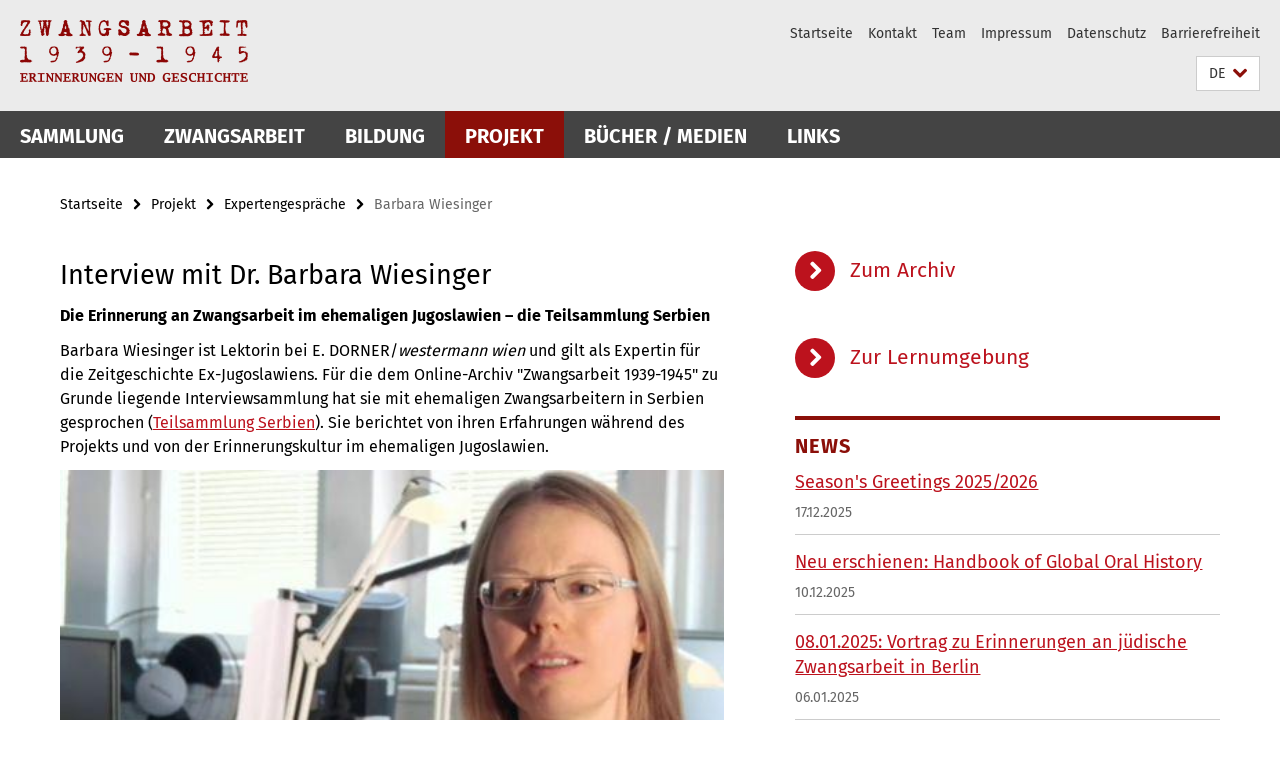

--- FILE ---
content_type: text/html; charset=utf-8
request_url: https://www.zwangsarbeit-archiv.de/projekt/experteninterviews/wiesinger
body_size: 5824
content:
<!DOCTYPE html><!-- rendered 2026-01-25 05:08:36 (UTC) --><html class="ltr" lang="de"><head><title>Barbara Wiesinger • Zwangsarbeit 1939-1945. Erinnerungen und Geschichte</title><!-- BEGIN Fragment default/26011920/views/head_meta/42872850/1476285589?063859:1823 -->
<meta charset="utf-8" /><meta content="IE=edge" http-equiv="X-UA-Compatible" /><meta content="width=device-width, initial-scale=1.0" name="viewport" /><meta content="authenticity_token" name="csrf-param" />
<meta content="tH8h02f6rM/owbe1l/PPeiKN8NmGLu8EHTGH6YkPAHc=" name="csrf-token" /><meta content="Barbara Wiesinger" property="og:title" /><meta content="website" property="og:type" /><meta content="https://www.zwangsarbeit-archiv.de/projekt/experteninterviews/wiesinger/index.html" property="og:url" /><!-- BEGIN Fragment default/26011920/views/open_graph_image/42855618/1737449625?110641:20011 -->
<!-- END Fragment default/26011920/views/open_graph_image/42855618/1737449625?110641:20011 -->
<meta content="index,follow" name="robots" /><meta content="2010-01-13" name="dc.date" /><meta content="Barbara Wiesinger" name="dc.name" /><meta content="DE-BE" name="geo.region" /><meta content="Berlin" name="geo.placename" /><meta content="52.448131;13.286102" name="geo.position" /><link href="https://www.zwangsarbeit-archiv.de/projekt/experteninterviews/wiesinger/index.html" rel="canonical" /><!-- BEGIN Fragment default/26011920/views/favicon/42855618/1737449625?172755:72019 -->
<link href="/favicon.ico" rel="shortcut icon" /><!-- END Fragment default/26011920/views/favicon/42855618/1737449625?172755:72019 -->
<!-- BEGIN Fragment default/26011920/head/rss/false/42855618/1737449625?120446:22003 -->
<!-- END Fragment default/26011920/head/rss/false/42855618/1737449625?120446:22003 -->
<!-- END Fragment default/26011920/views/head_meta/42872850/1476285589?063859:1823 -->
<!-- BEGIN Fragment default/26011920/head/assets/42855618/1737449625/?212458:86400 -->
<link href="/assets/default2/zwangsarbeit-archiv_application-part-1-29771e46a0.css" media="all" rel="stylesheet" type="text/css" /><link href="/assets/default2/zwangsarbeit-archiv_application-part-2-ef2389ed5b.css" media="all" rel="stylesheet" type="text/css" /><script src="/assets/default2/application-781670a880dd5cd1754f30fcf22929cb.js" type="text/javascript"></script><!--[if lt IE 9]><script src="/assets/default2/html5shiv-d11feba7bd03bd542f45c2943ca21fed.js" type="text/javascript"></script><script src="/assets/default2/respond.min-31225ade11a162d40577719d9a33d3ee.js" type="text/javascript"></script><![endif]--><meta content="Rails Connector for Infopark CMS Fiona by Infopark AG (www.infopark.de); Version 6.8.2.36.82613853" name="generator" /><!-- END Fragment default/26011920/head/assets/42855618/1737449625/?212458:86400 -->
</head><body class="site-zwangsarbeit-archiv layout-size-L"><div class="debug page" data-current-path="/projekt/experteninterviews/wiesinger/"><a class="sr-only" href="#content">Springe direkt zu Inhalt </a><div class="horizontal-bg-container-header nocontent"><div class="container container-header"><header><!-- BEGIN Fragment default/26011920/header-part-1/42855618/1737449625/?072718:46800 -->
<a accesskey="O" id="seitenanfang"></a><div class="nada-identity-wrapper has-logo"><a class="nada-identity-logo-link" href="/index.html" title="Zur Startseite von: Zwangsarbeit 1939-1945. Erinnerungen und Geschichte"><img alt="ZWAR-Logo" class="nada-identity-logo" src="/_design/zwar-logo-red_de.png?width=500" /></a><a accesskey="H" class="nada-identity-text-link" href="/index.html" title="Zur Startseite von: Zwangsarbeit 1939-1945. Erinnerungen und Geschichte"><span class="nada-identity-text">Zwangsarbeit 1939-1945. Erinnerungen und Geschichte</span></a></div><h1 class="hide">Zwangsarbeit 1939-1945. Erinnerungen und Geschichte</h1><hr class="hide" /><h2 class="sr-only">Service-Navigation</h2><ul class="top-nav no-print"><li><a href="/index.html" rel="index" title="Zur Startseite von: Zwangsarbeit 1939-1945. Erinnerungen und Geschichte">Startseite</a></li><li><a href="/kontakt/index.html" title="Kontakt zum Projekt &quot;Zwangsarbeit 1939-1945&quot;">Kontakt</a></li><li><a href="/team/index.html" title="">Team</a></li><li><a href="/impressum/index.html" title="Impressum">Impressum</a></li><li><a href="/Datenschutz/index.html" title="Hinweise zum Datenschutz">Datenschutz</a></li><li><a href="/Barrierefreiheit/index.html" title="Erklärung zur Barrierefreiheit">Barrierefreiheit</a></li></ul><!-- END Fragment default/26011920/header-part-1/42855618/1737449625/?072718:46800 -->
<a class="services-menu-icon no-print"><div class="icon-close icon-cds icon-cds-wrong" style="display: none;"></div><div class="icon-menu"><div class="dot"></div><div class="dot"></div><div class="dot"></div></div></a><div class="services no-print"><!-- BEGIN Fragment default/26011920/header/languages/42855618/1737449625/?064238:4027 -->
<div class="services-language dropdown"><div aria-haspopup="listbox" aria-label="Sprache auswählen" class="services-dropdown-button btn btn-default" id="lang" role="button"><span aria-label="Deutsch">DE</span><div class="services-dropdown-button-icon"><div class="fa fa-chevron-down services-dropdown-button-icon-open"></div><div class="fa fa-chevron-up services-dropdown-button-icon-close"></div></div></div><ul class="dropdown-menu dropdown-menu-right" role="listbox" tabindex="-1"><li role="option"><a class="fub-language-version" data-locale="cs" href="#" hreflang="cs" lang="cs" title="Česká verze">CS: Česky</a></li><li aria-disabled="true" aria-selected="true" class="disabled" role="option"><a href="#" lang="de" title="Diese Seite ist die Deutschsprachige Version">DE: Deutsch</a></li><li role="option"><a class="fub-language-version" data-locale="en" href="#" hreflang="en" lang="en" title="English version">EN: English</a></li><li role="option"><a class="fub-language-version" data-locale="pl" href="#" hreflang="pl" lang="pl" title="Polskojęzyczna wersja">PL: Polski</a></li><li role="option"><a class="fub-language-version" data-locale="ru" href="#" hreflang="ru" lang="ru" title="Русская версия страницы">RU: Pусский</a></li></ul></div><!-- END Fragment default/26011920/header/languages/42855618/1737449625/?064238:4027 -->
<!-- BEGIN Fragment default/26011920/header-part-2/42855618/1737449625/?212459:86400 -->
<!-- END Fragment default/26011920/header-part-2/42855618/1737449625/?212459:86400 -->
</div></header></div></div><!-- BEGIN Fragment default/26011920/header-default-image/42855618/1737449625/?102439:68400 -->
<!-- END Fragment default/26011920/header-default-image/42855618/1737449625/?102439:68400 -->
<!-- BEGIN Fragment default/26011920/navbar-wrapper-ajax/0/42855618/1737449625/?062217:3600 -->
<div class="navbar-wrapper cms-box-ajax-content" data-ajax-url="/index.html?comp=navbar&amp;irq=1&amp;pm=0"><nav class="main-nav-container no-print" style=""><div class="container main-nav-container-inner"><div class="main-nav-scroll-buttons" style="display:none"><div id="main-nav-btn-scroll-left" role="button"><div class="fa fa-angle-left"></div></div><div id="main-nav-btn-scroll-right" role="button"><div class="fa fa-angle-right"></div></div></div><div class="main-nav-toggle"><span class="main-nav-toggle-text">Menü</span><span class="main-nav-toggle-icon"><span class="line"></span><span class="line"></span><span class="line"></span></span></div><ul class="main-nav level-1" id="fub-main-nav"><li class="main-nav-item level-1 has-children" data-index="0" data-menu-item-path="#" data-menu-shortened="0"><a class="main-nav-item-link level-1" href="#" title="loading...">Sammlung</a><div class="icon-has-children"><div class="fa fa-angle-right"></div><div class="fa fa-angle-down"></div><div class="fa fa-angle-up"></div></div><div class="container main-nav-parent level-2" style="display:none"><p style="margin: 20px;">loading... </p></div></li><li class="main-nav-item level-1 has-children" data-index="1" data-menu-item-path="#" data-menu-shortened="0"><a class="main-nav-item-link level-1" href="#" title="loading...">Zwangsarbeit</a><div class="icon-has-children"><div class="fa fa-angle-right"></div><div class="fa fa-angle-down"></div><div class="fa fa-angle-up"></div></div><div class="container main-nav-parent level-2" style="display:none"><p style="margin: 20px;">loading... </p></div></li><li class="main-nav-item level-1 has-children" data-index="2" data-menu-item-path="#" data-menu-shortened="0"><a class="main-nav-item-link level-1" href="#" title="loading...">Bildung</a><div class="icon-has-children"><div class="fa fa-angle-right"></div><div class="fa fa-angle-down"></div><div class="fa fa-angle-up"></div></div><div class="container main-nav-parent level-2" style="display:none"><p style="margin: 20px;">loading... </p></div></li><li class="main-nav-item level-1 has-children" data-index="3" data-menu-item-path="#" data-menu-shortened="0"><a class="main-nav-item-link level-1" href="#" title="loading...">Projekt</a><div class="icon-has-children"><div class="fa fa-angle-right"></div><div class="fa fa-angle-down"></div><div class="fa fa-angle-up"></div></div><div class="container main-nav-parent level-2" style="display:none"><p style="margin: 20px;">loading... </p></div></li><li class="main-nav-item level-1 has-children" data-index="4" data-menu-item-path="#" data-menu-shortened="0"><a class="main-nav-item-link level-1" href="#" title="loading...">Bücher / Medien</a><div class="icon-has-children"><div class="fa fa-angle-right"></div><div class="fa fa-angle-down"></div><div class="fa fa-angle-up"></div></div><div class="container main-nav-parent level-2" style="display:none"><p style="margin: 20px;">loading... </p></div></li><li class="main-nav-item level-1 has-children" data-index="5" data-menu-item-path="#" data-menu-shortened="0"><a class="main-nav-item-link level-1" href="#" title="loading...">Links</a><div class="icon-has-children"><div class="fa fa-angle-right"></div><div class="fa fa-angle-down"></div><div class="fa fa-angle-up"></div></div><div class="container main-nav-parent level-2" style="display:none"><p style="margin: 20px;">loading... </p></div></li></ul></div><div class="main-nav-flyout-global"><div class="container"></div><button id="main-nav-btn-flyout-close" type="button"><div id="main-nav-btn-flyout-close-container"><i class="fa fa-angle-up"></i></div></button></div></nav></div><script type="text/javascript">$(document).ready(function () { Luise.Navigation.init(); });</script><!-- END Fragment default/26011920/navbar-wrapper-ajax/0/42855618/1737449625/?062217:3600 -->
<div class="content-wrapper main horizontal-bg-container-main"><div class="container breadcrumbs-container nocontent"><div class="row"><div class="col-xs-12"><div class="box breadcrumbs no-print"><p class="hide">Pfadnavigation</p><ul class="fu-breadcrumb"><li><a href="/index.html">Startseite</a><i class="fa fa-chevron-right"></i></li><li><a href="/projekt/index.html">Projekt</a><i class="fa fa-chevron-right"></i></li><li><a href="/projekt/experteninterviews/index.html">Expertengespräche</a><i class="fa fa-chevron-right"></i></li><li class="active">Barbara Wiesinger</li></ul></div></div></div></div><div class="container"><div class="row"><main class="col-m-7 print-full-width"><!--skiplink anchor: content--><div class="fub-content fub-fu_medien_v2_ordner"><a id="content"></a><!-- BEGIN Fragment default/26011920/fu_medien_v2_ordner/7/42872850/1476285589/?063836:1800 -->
<div class="box box-media-item"><h1>Interview mit Dr. Barbara Wiesinger</h1><div class="editor-content "><p><strong>Die Erinnerung an Zwangsarbeit im ehemaligen Jugoslawien – die Teilsammlung Serbien</strong></p>
<p>Barbara Wiesinger ist Lektorin bei E. DORNER/<em>westermann wien</em> und gilt als Expertin für die Zeitgeschichte Ex-Jugoslawiens. Für die dem Online-Archiv "Zwangsarbeit 1939-1945" zu Grunde liegende Interviewsammlung hat sie mit ehemaligen Zwangsarbeitern in Serbien gesprochen (<a target="_blank" href="http://www.zwangsarbeit-archiv.de/sammlung/teilsammlungen/serbien-universitaet-salzburg/index.html" title="Serbien – Universität Salzburg">Teilsammlung Serbien</a>). Sie berichtet von ihren Erfahrungen während des Projekts und von der Erinnerungskultur im ehemaligen Jugoslawien.</p></div><link href="https://medien.cedis.fu-berlin.de/services/fu-player/r03/css/fu-video-player.min.css" rel="stylesheet" type="text/css" /><script src="https://medien.cedis.fu-berlin.de/services/fu-player/r03/js/fu-video-player.min.js" type="text/javascript"></script><div class="box-media-item-videojs" style="background: #fff; max-width: 100%; "><div class="cms-box-ajax-content" data-ajax-url="/projekt/experteninterviews/wiesinger/index.html?irq=1" style="background: #f1f1f1;"><div class="spinner media-item" style="display: none; width: 16px; padding: 20px;"><img alt="spinner" src="/assets/default2/spinner-39a0a2170912fd2acf310826322141db.gif" /></div><noscript><em class="mark-4">Zur Anzeige dieser Inhalte wird JavaScript benötigt.</em></noscript></div></div><div class="editor-content "><h3>Zur Person:</h3>
<p><span>Barbara N. Wiesinger, geboren 1976, studierte Geschichte und Deutsche Philologie an der Universität Salzburg. 2005 erhielt sie den Herbert Steiner-Preis für ihre Dissertation über den bewaffneten Widerstand von Frauen in Jugoslawien während des Zweiten Weltkriegs. Sie forschte als Mitarbeiterin am Internationalen Dokumentationsprojekt zur Sklaven- und Zwangsarbeit sowie zur Erinnerungskultur des sozialistischen Jugoslawiens und erarbeitete Beiträge zum <em>Mauthausen Survivors Research Project</em>. Zahlreiche Forschungsaufenthalte in Serbien, Bosnien-Herzegowina und Kroatien; Lehrtätigkeit an den Universitäten Belgrad, Birmingham (UK) und Salzburg. Zahlreiche Vorträge und Publikationen vor allem zur Zeitgeschichte (Ex-)Jugoslawiens. Derzeit ist sie Lektorin bei E. DORNER/<em>westermann wien</em>.</span></p>
<p><span lang="DE-AT">Für die dem Online-Archiv "Zwangsarbeit 1939-1945" zu Grunde liegende Interviewsammlung hat sie mit ehemaligen Zwangsarbeitern in Serbien gesprochen (<a href="/sammlung/teilsammlungen/serbien-universitaet-salzburg/index.html">Teilsammlung Serbien</a>).</span></p>
<h3>Zum Interview:</h3>
<p>Ort: Berlin <br />Datum: 04.10.2012<br />Interviewer: Gerda Klingenböck<br />Kamera und Schnitt: Branka Pavlovic<br />Bearbeitung: Gerda Klingenböck</p>
<h3>Literaturauswahl:</h3>
<ul>
<li>Verfolgung als Widerstand. Zum Verhältnis von (post-)sozialistischer Erinnerungskultur und individuellem Narrativ in Interviews mit ehemaligen Zwangsarbeiterinnen und Zwangsarbeitern aus Serbien, in: Apostolopoulos, Nicolas/ Pagenstecher, Cord (Hrsg.): Erinnern an Zwangsarbeit. Zeitzeugen-Interviews in der digitalen Welt. Berlin: Metropol 2013, S. 161−168.</li>
<li><span lang="DE-AT">Gedenken zwischen Authentizität und Instrumentalisierung: Das Wehrmachtsmassaker von Kragujevac, 1941−1991, in: Lucile Dreidemy et al. (Hrsg.), Update! Perspektiven der Zeitgeschichte. Innsbruck: Studien-Verlag, 2012, S. 555−563.</span></li>
<li><span lang="DE-AT">Der Krieg der Partisaninnen: Frauen im bewaffneten Widerstand, Jugoslawien 1941−1945, in: Silke Satjukow u. a. (Hrsg.), Soldatinnen. Gewalt und Geschlecht im Krieg vom Mittelalter bis heute.</span> <span>Paderborn: Schöningh, 2011, S.</span> <span lang="EN-GB">233−256.</span></li>
<li><span lang="EN-GB">„If you lose your freedom, you lose everything.“ Experiences and memories of Serbian forced labourers, in: Alexander von Plato et al. (Hrsg.), Hitler’s Slaves. Life Stories of Forced Labourers in Nazi-Occupied Europe. New York etc.: Berghahn, </span><span>2010, S. 166−176.</span></li>
<li><span>Geschichte und Geschehen für berufsbildende höhere Schulen. (Mitautorin) Wien, ÖBV, 2009.</span></li>
<li>
<p><span>Partisaninnen. Widerstand in Jugoslawien 1941−1945. Wien/Köln/ Weimar: Böhlau, 2008.</span></p>
</li>
<li><span>Zwischen Ohnmacht und Handlungsmächtigkeit: Lebensgeschichtliche Narrative von ZwangsarbeiterInnen aus dem ehemaligen Jugoslawien, in: BIOS 21, 2 (2008), S. 223−240.</span></li>
</ul></div></div><!-- END Fragment default/26011920/fu_medien_v2_ordner/7/42872850/1476285589/?063836:1800 -->
<noscript><div class="warning_box"><em class="mark-4">Für eine optimale Darstellung dieser Seite aktivieren Sie bitte JavaScript.</em></div></noscript></div></main><!-- BEGIN Fragment default/26011920/sidebar_subtree/42855618/1737449625/?062904:1801 -->
<aside class="col-m-5 sidebar-right no-print nocontent"><div class="row"><div class="col-l-11 col-l-offset-1"><div class="content-element"><div class="box box-text-banner"><a class="box-text-banner-link" href="https://archiv.zwangsarbeit-archiv.de/de/" target="_self" title="https://archiv.zwangsarbeit-archiv.de/de/"><span class="box-text-banner-icon"><div class="fa fa-chevron-right"></div></span><span class="box-text-banner-text">Zum Archiv</span></a></div></div></div></div><div class="row"><div class="col-l-11 col-l-offset-1"><div class="content-element"><div class="box box-text-banner"><a class="box-text-banner-link" href="https://lernen-mit-interviews.de/" target="_self" title="https://lernen-mit-interviews.de/"><span class="box-text-banner-icon"><div class="fa fa-chevron-right"></div></span><span class="box-text-banner-text">Zur Lernumgebung</span></a></div></div></div></div><div class="row"><div class="col-l-11 col-l-offset-1"><div class="content-element"><!-- BEGIN Fragment default/26011920/news-box-outer/42867389/1656005338/?062900:3600 -->
<div class="box box-news-list-v1 box-border box-news-cms-5"><h3 class="box-news-list-v1-headline">News</h3><div class="news cms-box-ajax-content" data-ajax-url="/news/index.html?irq=1&amp;page=1"><div class="spinner news" style="display: none; width: 16px; padding: 20px;"><img alt="spinner" src="/assets/default2/spinner-39a0a2170912fd2acf310826322141db.gif" /></div><noscript><em class="mark-4">Zur Anzeige dieser Inhalte wird JavaScript benötigt.</em><p><a href="/news/index.html" title="News">Übersicht</a></p></noscript></div></div><!-- END Fragment default/26011920/news-box-outer/42867389/1656005338/?062900:3600 -->
</div></div></div></aside><!-- END Fragment default/26011920/sidebar_subtree/42855618/1737449625/?062904:1801 -->
</div></div></div><!-- BEGIN Fragment default/26011920/footer/banners/42855618/1737449625/?062812:3600 -->
<!-- END Fragment default/26011920/footer/banners/42855618/1737449625/?062812:3600 -->
<div class="horizontal-bg-container-footer no-print nocontent"><footer><div class="container container-footer-non-cd"><div class="row"><!-- BEGIN Fragment default/26011920/footer/col-2/42855618/1737449625/?062217:3600 -->
<div class="col-m-6 col-l-3"><div class="box"><h3 class="footer-section-headline">Service-Navigation</h3><ul class="footer-section-list fa-ul"><li><a href="/index.html" rel="index" title="Zur Startseite von: Zwangsarbeit 1939-1945. Erinnerungen und Geschichte"><i class="fa fa-li fa-chevron-right"></i>Startseite</a></li><li><a href="/kontakt/index.html" title="Kontakt zum Projekt &quot;Zwangsarbeit 1939-1945&quot;"><i class="fa fa-li fa-chevron-right"></i>Kontakt</a></li><li><a href="/team/index.html" title=""><i class="fa fa-li fa-chevron-right"></i>Team</a></li><li><a href="/impressum/index.html" title="Impressum"><i class="fa fa-li fa-chevron-right"></i>Impressum</a></li><li><a href="/Datenschutz/index.html" title="Hinweise zum Datenschutz"><i class="fa fa-li fa-chevron-right"></i>Datenschutz</a></li><li><a href="/Barrierefreiheit/index.html" title="Erklärung zur Barrierefreiheit"><i class="fa fa-li fa-chevron-right"></i>Barrierefreiheit</a></li></ul></div></div><!-- END Fragment default/26011920/footer/col-2/42855618/1737449625/?062217:3600 -->
<!-- BEGIN Fragment default/26011920/footer/col-3/42855618/1737449625/?062217:3600 -->
<div class="col-m-6 col-l-3"><div class="box"><h3 class="footer-section-headline">Soziale Medien</h3><ul class="footer-section-list footer-section-list-social fa-ul"><li><a href="https://www.facebook.com/zwangsarbeitarchiv" rel="external" target="_blank" title=""><i class="fa fa-li fa-facebook-square"></i>Facebook</a></li><li><a href="https://twitter.com/ArchivZwAr" rel="external" target="_blank" title=""><i class="fa fa-li fa-twitter"></i>Twitter</a></li></ul><a class="footer-section-list-social-notice" href="/sammlung/nutzungsbedingungen/hinweise_social_media/index.html" title="Bitte beachten Sie die Hinweise zur Nutzung sozialer Medien">Hinweise zur Nutzung sozialer Medien</a></div></div><!-- END Fragment default/26011920/footer/col-3/42855618/1737449625/?062217:3600 -->
<div class="clearfix visible-m"></div><div class="col-m-6 col-l-3"><div class="box"><h3 class="footer-section-headline">Diese Seite</h3><ul class="footer-section-list fa-ul"><li><a href="#" onclick="javascript:self.print();return false;" rel="alternate" role="button" title="Diese Seite drucken"><i class="fa fa-li fa-chevron-right"></i>Drucken</a></li><!-- BEGIN Fragment default/26011920/footer/col-4.rss/42855618/1737449625/?062217:3600 -->
<!-- END Fragment default/26011920/footer/col-4.rss/42855618/1737449625/?062217:3600 -->
<li><a href="/feedback/index.html"><i class="fa fa-li fa-chevron-right"></i>Feedback</a></li><!-- BEGIN Fragment default/26011920/footer/col-4.languages/42855618/1737449625/?062218:3600 -->
<li><a class="fub-language-version" data-locale="de" href="/index.html?irq=0&amp;next=cs" hreflang="cs" lang="cs" title="Česká verze"><i class="fa fa-li fa-chevron-right"></i>Česky</a></li><li><a class="fub-language-version" data-locale="de" href="/index.html?irq=0&amp;next=en" hreflang="en" lang="en" title="English version"><i class="fa fa-li fa-chevron-right"></i>English</a></li><li><a class="fub-language-version" data-locale="de" href="/index.html?irq=0&amp;next=pl" hreflang="pl" lang="pl" title="Polskojęzyczna wersja"><i class="fa fa-li fa-chevron-right"></i>Polski</a></li><li><a class="fub-language-version" data-locale="de" href="/index.html?irq=0&amp;next=ru" hreflang="ru" lang="ru" title="Русская версия страницы"><i class="fa fa-li fa-chevron-right"></i>Pусский</a></li><!-- END Fragment default/26011920/footer/col-4.languages/42855618/1737449625/?062218:3600 -->
</ul></div></div></div></div></footer></div><script src="/assets/default2/henry-55a2f6b1df7f8729fca2d550689240e9.js" type="text/javascript"></script></div></body></html>

--- FILE ---
content_type: text/html; charset=utf-8
request_url: https://www.zwangsarbeit-archiv.de/index.html?comp=navbar&irq=1&pm=0
body_size: 4584
content:
<!-- BEGIN Fragment default/26011920/navbar-wrapper/42855618/1737449625/?061935:1800 -->
<!-- BEGIN Fragment default/26011920/navbar/87f3e687abb831d68961104e2f11b88448e7195d/?054935:86400 -->
<nav class="main-nav-container no-print nocontent" style="display: none;"><div class="container main-nav-container-inner"><div class="main-nav-scroll-buttons" style="display:none"><div id="main-nav-btn-scroll-left" role="button"><div class="fa fa-angle-left"></div></div><div id="main-nav-btn-scroll-right" role="button"><div class="fa fa-angle-right"></div></div></div><div class="main-nav-toggle"><span class="main-nav-toggle-text">Menü</span><span class="main-nav-toggle-icon"><span class="line"></span><span class="line"></span><span class="line"></span></span></div><ul class="main-nav level-1" id="fub-main-nav"><li class="main-nav-item level-1 has-children" data-index="0" data-menu-item-path="/sammlung" data-menu-shortened="0" id="main-nav-item-sammlung"><a class="main-nav-item-link level-1" href="/sammlung/index.html">Sammlung</a><div class="icon-has-children"><div class="fa fa-angle-right"></div><div class="fa fa-angle-down"></div><div class="fa fa-angle-up"></div></div><div class="container main-nav-parent level-2" style="display:none"><a class="main-nav-item-link level-1" href="/sammlung/index.html"><span>Zur Übersichtsseite Sammlung</span></a></div><ul class="main-nav level-2"><li class="main-nav-item level-2 " data-menu-item-path="/sammlung/ueberblick"><a class="main-nav-item-link level-2" href="/sammlung/ueberblick/index.html">Überblick</a></li><li class="main-nav-item level-2 " data-menu-item-path="/sammlung/entstehung"><a class="main-nav-item-link level-2" href="/sammlung/entstehung/index.html">Entstehung</a></li><li class="main-nav-item level-2 " data-menu-item-path="/sammlung/teilsammlungen"><a class="main-nav-item-link level-2" href="/sammlung/teilsammlungen/index.html">Sammlungen</a></li><li class="main-nav-item level-2 has-children" data-menu-item-path="/sammlung/biografien"><a class="main-nav-item-link level-2" href="/sammlung/biografien/index.html">Biografien</a><div class="icon-has-children"><div class="fa fa-angle-right"></div><div class="fa fa-angle-down"></div><div class="fa fa-angle-up"></div></div><ul class="main-nav level-3"><li class="main-nav-item level-3 " data-menu-item-path="/sammlung/biografien/jorge-s"><a class="main-nav-item-link level-3" href="/sammlung/biografien/jorge-s/index.html">Jorge S.</a></li><li class="main-nav-item level-3 " data-menu-item-path="/sammlung/biografien/wasyl-b"><a class="main-nav-item-link level-3" href="/sammlung/biografien/wasyl-b/index.html">Wasyl B.</a></li><li class="main-nav-item level-3 " data-menu-item-path="/sammlung/biografien/eva-b"><a class="main-nav-item-link level-3" href="/sammlung/biografien/eva-b/index.html">Eva B.</a></li><li class="main-nav-item level-3 " data-menu-item-path="/sammlung/biografien/miroslav-d"><a class="main-nav-item-link level-3" href="/sammlung/biografien/miroslav-d/index.html">Miroslav D.</a></li><li class="main-nav-item level-3 " data-menu-item-path="/sammlung/biografien/anna-p"><a class="main-nav-item-link level-3" href="/sammlung/biografien/anna-p/index.html">Anna P.</a></li><li class="main-nav-item level-3 " data-menu-item-path="/sammlung/biografien/walentina-k"><a class="main-nav-item-link level-3" href="/sammlung/biografien/walentina-k/index.html">Walentina K.</a></li><li class="main-nav-item level-3 " data-menu-item-path="/sammlung/biografien/shain-a"><a class="main-nav-item-link level-3" href="/sammlung/biografien/shain-a/index.html">Shain A.</a></li><li class="main-nav-item level-3 " data-menu-item-path="/sammlung/biografien/emilia-b"><a class="main-nav-item-link level-3" href="/sammlung/biografien/emilia-b/index.html">Emilia B.</a></li><li class="main-nav-item level-3 " data-menu-item-path="/sammlung/biografien/paul-ch"><a class="main-nav-item-link level-3" href="/sammlung/biografien/paul-ch/index.html">Paul Ch.</a></li><li class="main-nav-item level-3 " data-menu-item-path="/sammlung/biografien/liliana-s"><a class="main-nav-item-link level-3" href="/sammlung/biografien/liliana-s/index.html">Liliana S.</a></li></ul></li><li class="main-nav-item level-2 has-children" data-menu-item-path="/sammlung/lebenswege"><a class="main-nav-item-link level-2" href="/sammlung/lebenswege/index.html">Lebenswege</a><div class="icon-has-children"><div class="fa fa-angle-right"></div><div class="fa fa-angle-down"></div><div class="fa fa-angle-up"></div></div><ul class="main-nav level-3"><li class="main-nav-item level-3 " data-menu-item-path="/sammlung/lebenswege/reinhard-f"><a class="main-nav-item-link level-3" href="/sammlung/lebenswege/reinhard-f/index.html">Reinhard F.</a></li><li class="main-nav-item level-3 " data-menu-item-path="/sammlung/lebenswege/helena-b-sz"><a class="main-nav-item-link level-3" href="/sammlung/lebenswege/helena-b-sz/index.html">Helena B.-Sz.</a></li><li class="main-nav-item level-3 " data-menu-item-path="/sammlung/lebenswege/claudio-s"><a class="main-nav-item-link level-3" href="/sammlung/lebenswege/claudio-s/index.html">Claudio S.</a></li><li class="main-nav-item level-3 " data-menu-item-path="/sammlung/lebenswege/sinaida-b"><a class="main-nav-item-link level-3" href="/sammlung/lebenswege/sinaida-b/index.html">Sinaida I. B.</a></li><li class="main-nav-item level-3 " data-menu-item-path="/sammlung/lebenswege/victor-l"><a class="main-nav-item-link level-3" href="/sammlung/lebenswege/victor-l/index.html">Victor L.</a></li></ul></li><li class="main-nav-item level-2 has-children" data-menu-item-path="/sammlung/nutzungsbedingungen"><a class="main-nav-item-link level-2" href="/sammlung/nutzungsbedingungen/index.html">Nutzungsbedingungen</a><div class="icon-has-children"><div class="fa fa-angle-right"></div><div class="fa fa-angle-down"></div><div class="fa fa-angle-up"></div></div><ul class="main-nav level-3"><li class="main-nav-item level-3 " data-menu-item-path="/sammlung/nutzungsbedingungen/hinweise_zum_datenschutz"><a class="main-nav-item-link level-3" href="/sammlung/nutzungsbedingungen/hinweise_zum_datenschutz/index.html">Hinweise zum Datenschutz</a></li><li class="main-nav-item level-3 " data-menu-item-path="/sammlung/nutzungsbedingungen/hinweise_social_media"><a class="main-nav-item-link level-3" href="/sammlung/nutzungsbedingungen/hinweise_social_media/index.html">Hinweise zur Nutzung von Facebook und Twitter</a></li><li class="main-nav-item level-3 " data-menu-item-path="/sammlung/nutzungsbedingungen/archivmaterial"><a class="main-nav-item-link level-3" href="/sammlung/nutzungsbedingungen/archivmaterial/index.html">Herausgabe von Archivmaterial</a></li></ul></li></ul></li><li class="main-nav-item level-1 has-children" data-index="1" data-menu-item-path="/zwangsarbeit" data-menu-shortened="0" id="main-nav-item-zwangsarbeit"><a class="main-nav-item-link level-1" href="/zwangsarbeit/index.html">Zwangsarbeit</a><div class="icon-has-children"><div class="fa fa-angle-right"></div><div class="fa fa-angle-down"></div><div class="fa fa-angle-up"></div></div><div class="container main-nav-parent level-2" style="display:none"><a class="main-nav-item-link level-1" href="/zwangsarbeit/index.html"><span>Zur Übersichtsseite Zwangsarbeit</span></a></div><ul class="main-nav level-2"><li class="main-nav-item level-2 has-children" data-menu-item-path="/zwangsarbeit/zwangsarbeit"><a class="main-nav-item-link level-2" href="/zwangsarbeit/zwangsarbeit/index.html">Zwangsarbeit</a><div class="icon-has-children"><div class="fa fa-angle-right"></div><div class="fa fa-angle-down"></div><div class="fa fa-angle-up"></div></div><ul class="main-nav level-3"><li class="main-nav-item level-3 " data-menu-item-path="/zwangsarbeit/zwangsarbeit/zwangsarbeit-hintergrund"><a class="main-nav-item-link level-3" href="/zwangsarbeit/zwangsarbeit/zwangsarbeit-hintergrund/index.html">Zwangsarbeit - Hintergrund</a></li><li class="main-nav-item level-3 " data-menu-item-path="/zwangsarbeit/zwangsarbeit/zwangsarbeit-begriffe"><a class="main-nav-item-link level-3" href="/zwangsarbeit/zwangsarbeit/zwangsarbeit-begriffe/index.html">Zwangsarbeit - Begriffe</a></li></ul></li><li class="main-nav-item level-2 has-children" data-menu-item-path="/zwangsarbeit/erfahrungen"><a class="main-nav-item-link level-2" href="/zwangsarbeit/erfahrungen/index.html">Erfahrungen in den Lagern</a><div class="icon-has-children"><div class="fa fa-angle-right"></div><div class="fa fa-angle-down"></div><div class="fa fa-angle-up"></div></div><ul class="main-nav level-3"><li class="main-nav-item level-3 " data-menu-item-path="/zwangsarbeit/erfahrungen/lager"><a class="main-nav-item-link level-3" href="/zwangsarbeit/erfahrungen/lager/index.html">Lager - Hintergrund</a></li></ul></li><li class="main-nav-item level-2 has-children" data-menu-item-path="/zwangsarbeit/nach1945"><a class="main-nav-item-link level-2" href="/zwangsarbeit/nach1945/index.html">Nach 1945</a><div class="icon-has-children"><div class="fa fa-angle-right"></div><div class="fa fa-angle-down"></div><div class="fa fa-angle-up"></div></div><ul class="main-nav level-3"><li class="main-nav-item level-3 " data-menu-item-path="/zwangsarbeit/nach1945/nach1945-2"><a class="main-nav-item-link level-3" href="/zwangsarbeit/nach1945/nach1945-2/index.html">Nach 1945 - Hintergrund</a></li></ul></li><li class="main-nav-item level-2 has-children" data-menu-item-path="/zwangsarbeit/entschaedigung"><a class="main-nav-item-link level-2" href="/zwangsarbeit/entschaedigung/index.html">Entschädigung</a><div class="icon-has-children"><div class="fa fa-angle-right"></div><div class="fa fa-angle-down"></div><div class="fa fa-angle-up"></div></div><ul class="main-nav level-3"><li class="main-nav-item level-3 " data-menu-item-path="/zwangsarbeit/entschaedigung/entschaedigung-2"><a class="main-nav-item-link level-3" href="/zwangsarbeit/entschaedigung/entschaedigung-2/index.html">Entschädigung - Hintergrund</a></li><li class="main-nav-item level-3 " data-menu-item-path="/zwangsarbeit/entschaedigung/uebersicht_entschaedigungszahlungen"><a class="main-nav-item-link level-3" href="/zwangsarbeit/entschaedigung/uebersicht_entschaedigungszahlungen/index.html">Übersicht der Entschädigungszahlungen</a></li></ul></li><li class="main-nav-item level-2 has-children" data-menu-item-path="/zwangsarbeit/ereignisse"><a class="main-nav-item-link level-2" href="/zwangsarbeit/ereignisse/index.html">Ereignisse und Themen</a><div class="icon-has-children"><div class="fa fa-angle-right"></div><div class="fa fa-angle-down"></div><div class="fa fa-angle-up"></div></div><ul class="main-nav level-3"><li class="main-nav-item level-3 " data-menu-item-path="/zwangsarbeit/ereignisse/sintiundroma"><a class="main-nav-item-link level-3" href="/zwangsarbeit/ereignisse/sintiundroma/index.html">Sinti und Roma: Der Beginn der Verfolgung</a></li><li class="main-nav-item level-3 " data-menu-item-path="/zwangsarbeit/ereignisse/1-september"><a class="main-nav-item-link level-3" href="/zwangsarbeit/ereignisse/1-september/index.html">1. September 1939: Der Überfall auf Polen</a></li><li class="main-nav-item level-3 has-children" data-menu-item-path="/zwangsarbeit/ereignisse/polenerlasse"><a class="main-nav-item-link level-3" href="/zwangsarbeit/ereignisse/polenerlasse/index.html">8. März 1940: Die Polen-Erlasse</a><div class="icon-has-children"><div class="fa fa-angle-right"></div><div class="fa fa-angle-down"></div><div class="fa fa-angle-up"></div></div><ul class="main-nav level-4"><li class="main-nav-item level-4 " data-menu-item-path="/zwangsarbeit/ereignisse/polenerlasse/galerie"><a class="main-nav-item-link level-4" href="/zwangsarbeit/ereignisse/polenerlasse/galerie/index.html">Galerie: Polen-Erlasse</a></li></ul></li><li class="main-nav-item level-3 " data-menu-item-path="/zwangsarbeit/ereignisse/22-juni"><a class="main-nav-item-link level-3" href="/zwangsarbeit/ereignisse/22-juni/index.html">22. Juni 1941: Der Überfall auf die Sowjetunion</a></li><li class="main-nav-item level-3 " data-menu-item-path="/zwangsarbeit/ereignisse/ostarbeiter"><a class="main-nav-item-link level-3" href="/zwangsarbeit/ereignisse/ostarbeiter/index.html">20. Februar 1942: Die &quot;Ostarbeiter&quot;-Erlasse</a></li><li class="main-nav-item level-3 " data-menu-item-path="/zwangsarbeit/ereignisse/polizei"><a class="main-nav-item-link level-3" href="/zwangsarbeit/ereignisse/polizei/index.html">Polizei und Zwangsarbeit</a></li><li class="main-nav-item level-3 " data-menu-item-path="/zwangsarbeit/ereignisse/8-september"><a class="main-nav-item-link level-3" href="/zwangsarbeit/ereignisse/8-september/index.html">8. September 1943: Die italienischen Militärinternierten</a></li><li class="main-nav-item level-3 " data-menu-item-path="/zwangsarbeit/ereignisse/sklavenarbeit"><a class="main-nav-item-link level-3" href="/zwangsarbeit/ereignisse/sklavenarbeit/index.html">&quot;Sklavenarbeit&quot;: War die NS-Zwangsarbeit Sklaverei?</a></li><li class="main-nav-item level-3 " data-menu-item-path="/zwangsarbeit/ereignisse/warschauer-aufstand-1944"><a class="main-nav-item-link level-3" href="/zwangsarbeit/ereignisse/warschauer-aufstand-1944/index.html">1. August 1944: Warschauer Aufstand und Zwangsarbeit</a></li><li class="main-nav-item level-3 " data-menu-item-path="/zwangsarbeit/ereignisse/27-januar"><a class="main-nav-item-link level-3" href="/zwangsarbeit/ereignisse/27-januar/index.html">27. Januar 1945: Auschwitz - Befreiung und Todesmarsch</a></li><li class="main-nav-item level-3 " data-menu-item-path="/zwangsarbeit/ereignisse/bombenkrieg"><a class="main-nav-item-link level-3" href="/zwangsarbeit/ereignisse/bombenkrieg/index.html">Zwangsarbeiter im Bombenkrieg</a></li><li class="main-nav-item level-3 " data-menu-item-path="/zwangsarbeit/ereignisse/gutedeutsche-schlechtedeutsche"><a class="main-nav-item-link level-3" href="/zwangsarbeit/ereignisse/gutedeutsche-schlechtedeutsche/index.html">Gute Deutsche, schlechte Deutsche</a></li><li class="main-nav-item level-3 " data-menu-item-path="/zwangsarbeit/ereignisse/15-april"><a class="main-nav-item-link level-3" href="/zwangsarbeit/ereignisse/15-april/index.html">15. April 1945: Die Befreiung des KZ Bergen-Belsen</a></li><li class="main-nav-item level-3 " data-menu-item-path="/zwangsarbeit/ereignisse/prozesse"><a class="main-nav-item-link level-3" href="/zwangsarbeit/ereignisse/prozesse/index.html">Zeugenschaft in NS-Prozessen</a></li><li class="main-nav-item level-3 " data-menu-item-path="/zwangsarbeit/ereignisse/befreiung"><a class="main-nav-item-link level-3" href="/zwangsarbeit/ereignisse/befreiung/index.html">Die Befreiung: Zwischen Freude und Verzweiflung</a></li><li class="main-nav-item level-3 " data-menu-item-path="/zwangsarbeit/ereignisse/erinnerung"><a class="main-nav-item-link level-3" href="/zwangsarbeit/ereignisse/erinnerung/index.html">Die Erinnerung der Deutschen und der Zwangsarbeiter</a></li><li class="main-nav-item level-3 " data-menu-item-path="/zwangsarbeit/ereignisse/entschaedigung"><a class="main-nav-item-link level-3" href="/zwangsarbeit/ereignisse/entschaedigung/index.html">Ehemalige NS-Zwangsarbeiterinnen und Zwangsarbeiter bewerten die Entschädigungszahlungen</a></li></ul></li><li class="main-nav-item level-2 " data-menu-item-path="/zwangsarbeit/international"><a class="main-nav-item-link level-2" href="/zwangsarbeit/international/index.html">International</a></li><li class="main-nav-item level-2 has-children" data-menu-item-path="/zwangsarbeit/zeugnisse"><a class="main-nav-item-link level-2" href="/zwangsarbeit/zeugnisse/index.html">Zeugnisse</a><div class="icon-has-children"><div class="fa fa-angle-right"></div><div class="fa fa-angle-down"></div><div class="fa fa-angle-up"></div></div><ul class="main-nav level-3"><li class="main-nav-item level-3 " data-menu-item-path="/zwangsarbeit/zeugnisse/methodentipp"><a class="main-nav-item-link level-3" href="/zwangsarbeit/zeugnisse/methodentipp/index.html">Zeugnisse - Methodentipp</a></li></ul></li></ul></li><li class="main-nav-item level-1 has-children" data-index="2" data-menu-item-path="/bildung" data-menu-shortened="0" id="main-nav-item-bildung"><a class="main-nav-item-link level-1" href="/bildung/index.html">Bildung</a><div class="icon-has-children"><div class="fa fa-angle-right"></div><div class="fa fa-angle-down"></div><div class="fa fa-angle-up"></div></div><div class="container main-nav-parent level-2" style="display:none"><a class="main-nav-item-link level-1" href="/bildung/index.html"><span>Zur Übersichtsseite Bildung</span></a></div><ul class="main-nav level-2"><li class="main-nav-item level-2 " data-menu-item-path="/bildung/lernen-mit-interviews"><a class="main-nav-item-link level-2" href="/bildung/lernen-mit-interviews/index.html">Lernen mit Interviews</a></li><li class="main-nav-item level-2 " data-menu-item-path="/bildung/tschechische-lernumgebung"><a class="main-nav-item-link level-2" href="/bildung/tschechische-lernumgebung/index.html">Tschechische Lernumgebung</a></li><li class="main-nav-item level-2 " data-menu-item-path="/bildung/russische-lernumgebung"><a class="main-nav-item-link level-2" href="/bildung/russische-lernumgebung/index.html">Russische Lernumgebung</a></li><li class="main-nav-item level-2 " data-menu-item-path="/bildung/polnische-Lernumgebung"><a class="main-nav-item-link level-2" href="/bildung/polnische-Lernumgebung/index.html">Polnische Lernumgebung</a></li><li class="main-nav-item level-2 has-children" data-menu-item-path="/bildung/flossenbuerg"><a class="main-nav-item-link level-2" href="/bildung/flossenbuerg/index.html">Online-Einstieg Flossenbürg</a><div class="icon-has-children"><div class="fa fa-angle-right"></div><div class="fa fa-angle-down"></div><div class="fa fa-angle-up"></div></div><ul class="main-nav level-3"><li class="main-nav-item level-3 " data-menu-item-path="/bildung/flossenbuerg/gedenkstaette"><a class="main-nav-item-link level-3" href="/bildung/flossenbuerg/gedenkstaette/index.html">KZ-Gedenkstätte Flossenbürg</a></li><li class="main-nav-item level-3 " data-menu-item-path="/bildung/flossenbuerg/bohle-szacki"><a class="main-nav-item-link level-3" href="/bildung/flossenbuerg/bohle-szacki/index.html">Helena Bohle-Szacki</a></li><li class="main-nav-item level-3 " data-menu-item-path="/bildung/flossenbuerg/korzenik"><a class="main-nav-item-link level-3" href="/bildung/flossenbuerg/korzenik/index.html">Joseph Korzenik</a></li><li class="main-nav-item level-3 " data-menu-item-path="/bildung/flossenbuerg/vertiefung"><a class="main-nav-item-link level-3" href="/bildung/flossenbuerg/vertiefung/index.html">Tipps zur Vertiefung</a></li><li class="main-nav-item level-3 " data-menu-item-path="/bildung/flossenbuerg/didaktische-hinweise"><a class="main-nav-item-link level-3" href="/bildung/flossenbuerg/didaktische-hinweise/index.html">Didaktische Hinweise</a></li></ul></li><li class="main-nav-item level-2 has-children" data-menu-item-path="/bildung/ruhrgebiet"><a class="main-nav-item-link level-2" href="/bildung/ruhrgebiet/index.html">Online-Einstieg Ruhrgebiet</a><div class="icon-has-children"><div class="fa fa-angle-right"></div><div class="fa fa-angle-down"></div><div class="fa fa-angle-up"></div></div><ul class="main-nav level-3"><li class="main-nav-item level-3 " data-menu-item-path="/bildung/ruhrgebiet/gedenkhalle"><a class="main-nav-item-link level-3" href="/bildung/ruhrgebiet/gedenkhalle/index.html">Gedenkhalle Oberhausen</a></li><li class="main-nav-item level-3 " data-menu-item-path="/bildung/ruhrgebiet/altmann"><a class="main-nav-item-link level-3" href="/bildung/ruhrgebiet/altmann/index.html">Judith Altmann</a></li><li class="main-nav-item level-3 " data-menu-item-path="/bildung/ruhrgebiet/zajaczkowski"><a class="main-nav-item-link level-3" href="/bildung/ruhrgebiet/zajaczkowski/index.html">Bolesław Zajączkowski</a></li><li class="main-nav-item level-3 " data-menu-item-path="/bildung/ruhrgebiet/vertiefung"><a class="main-nav-item-link level-3" href="/bildung/ruhrgebiet/vertiefung/index.html">Tipps zur Vertiefung</a></li><li class="main-nav-item level-3 " data-menu-item-path="/bildung/ruhrgebiet/didaktische-hinweise"><a class="main-nav-item-link level-3" href="/bildung/ruhrgebiet/didaktische-hinweise/index.html">Didaktische Hinweise</a></li></ul></li><li class="main-nav-item level-2 " data-menu-item-path="/bildung/stimmen_der_opfer"><a class="main-nav-item-link level-2" href="/bildung/stimmen_der_opfer/index.html">Stimmen der Opfer ...</a></li><li class="main-nav-item level-2 has-children" data-menu-item-path="/bildung/ausstellungen"><a class="main-nav-item-link level-2" href="/bildung/ausstellungen/index.html">Ausstellungen</a><div class="icon-has-children"><div class="fa fa-angle-right"></div><div class="fa fa-angle-down"></div><div class="fa fa-angle-up"></div></div><ul class="main-nav level-3"><li class="main-nav-item level-3 " data-menu-item-path="/bildung/ausstellungen/ausstellung-polizei"><a class="main-nav-item-link level-3" href="/bildung/ausstellungen/ausstellung-polizei/index.html">Ausstellung Polizei</a></li><li class="main-nav-item level-3 " data-menu-item-path="/bildung/ausstellungen/dhm"><a class="main-nav-item-link level-3" href="/bildung/ausstellungen/dhm/index.html">Deutsches Historisches Museum</a></li><li class="main-nav-item level-3 " data-menu-item-path="/bildung/ausstellungen/gedenkhalle-oberhausen"><a class="main-nav-item-link level-3" href="/bildung/ausstellungen/gedenkhalle-oberhausen/index.html">Gedenkhalle Oberhausen</a></li><li class="main-nav-item level-3 has-children" data-menu-item-path="/bildung/ausstellungen/Wanderausstellung_Zwangsarbeit"><a class="main-nav-item-link level-3" href="/bildung/ausstellungen/Wanderausstellung_Zwangsarbeit/index.html">Wanderausstellung</a><div class="icon-has-children"><div class="fa fa-angle-right"></div><div class="fa fa-angle-down"></div><div class="fa fa-angle-up"></div></div><ul class="main-nav level-4"><li class="main-nav-item level-4 " data-menu-item-path="/bildung/ausstellungen/Wanderausstellung_Zwangsarbeit/moskau"><a class="main-nav-item-link level-4" href="/bildung/ausstellungen/Wanderausstellung_Zwangsarbeit/moskau/index.html">Ausstellung &quot;Zwangsarbeit&quot; in Moskau</a></li><li class="main-nav-item level-4 " data-menu-item-path="/bildung/ausstellungen/Wanderausstellung_Zwangsarbeit/warschau"><a class="main-nav-item-link level-4" href="/bildung/ausstellungen/Wanderausstellung_Zwangsarbeit/warschau/index.html">Ausstellung &quot;Zwangsarbeit&quot; in Warschau</a></li></ul></li></ul></li><li class="main-nav-item level-2 " data-menu-item-path="/bildung/unterrichtsmaterialien"><a class="main-nav-item-link level-2" href="/bildung/unterrichtsmaterialien/index.html">Verzeichnis weiterer Unterrichtsmaterialien</a></li><li class="main-nav-item level-2 " data-menu-item-path="/bildung/lehre"><a class="main-nav-item-link level-2" href="/bildung/lehre/index.html">Lehre</a></li><li class="main-nav-item level-2 has-children" data-menu-item-path="/bildung/schule"><a class="main-nav-item-link level-2" href="/bildung/schule/index.html">DVDs für den Unterricht</a><div class="icon-has-children"><div class="fa fa-angle-right"></div><div class="fa fa-angle-down"></div><div class="fa fa-angle-up"></div></div><ul class="main-nav level-3"><li class="main-nav-item level-3 " data-menu-item-path="/bildung/schule/video-dvd"><a class="main-nav-item-link level-3" href="/bildung/schule/video-dvd/index.html">Video-DVD</a></li><li class="main-nav-item level-3 " data-menu-item-path="/bildung/schule/lernsoftware"><a class="main-nav-item-link level-3" href="/bildung/schule/lernsoftware/index.html">Lernsoftware</a></li><li class="main-nav-item level-3 " data-menu-item-path="/bildung/schule/lehrerheft"><a class="main-nav-item-link level-3" href="/bildung/schule/lehrerheft/index.html">Lehrerheft</a></li><li class="main-nav-item level-3 " data-menu-item-path="/bildung/schule/bestellung"><a class="main-nav-item-link level-3" href="/bildung/schule/bestellung/index.html">Bestellung</a></li></ul></li></ul></li><li class="main-nav-item level-1 has-children" data-index="3" data-menu-item-path="/projekt" data-menu-shortened="0" id="main-nav-item-projekt"><a class="main-nav-item-link level-1" href="/projekt/index.html">Projekt</a><div class="icon-has-children"><div class="fa fa-angle-right"></div><div class="fa fa-angle-down"></div><div class="fa fa-angle-up"></div></div><div class="container main-nav-parent level-2" style="display:none"><a class="main-nav-item-link level-1" href="/projekt/index.html"><span>Zur Übersichtsseite Projekt</span></a></div><ul class="main-nav level-2"><li class="main-nav-item level-2 " data-menu-item-path="/projekt/beschreibung"><a class="main-nav-item-link level-2" href="/projekt/beschreibung/index.html">Beschreibung</a></li><li class="main-nav-item level-2 " data-menu-item-path="/projekt/projekttraeger"><a class="main-nav-item-link level-2" href="/projekt/projekttraeger/index.html">Projektträger</a></li><li class="main-nav-item level-2 " data-menu-item-path="/projekt/auszeichnungen"><a class="main-nav-item-link level-2" href="/projekt/auszeichnungen/index.html">Auszeichnungen</a></li><li class="main-nav-item level-2 " data-menu-item-path="/projekt/kooperationen"><a class="main-nav-item-link level-2" href="/projekt/kooperationen/index.html">Kooperationen</a></li><li class="main-nav-item level-2 " data-menu-item-path="/projekt/publikationen"><a class="main-nav-item-link level-2" href="/projekt/publikationen/index.html">Veröffentlichungen</a></li><li class="main-nav-item level-2 " data-menu-item-path="/projekt/veranstaltungen"><a class="main-nav-item-link level-2" href="/projekt/veranstaltungen/index.html">Veranstaltungen</a></li><li class="main-nav-item level-2 has-children" data-menu-item-path="/projekt/experteninterviews"><a class="main-nav-item-link level-2" href="/projekt/experteninterviews/index.html">Expertengespräche</a><div class="icon-has-children"><div class="fa fa-angle-right"></div><div class="fa fa-angle-down"></div><div class="fa fa-angle-up"></div></div><ul class="main-nav level-3"><li class="main-nav-item level-3 " data-menu-item-path="/projekt/experteninterviews/barricelli1"><a class="main-nav-item-link level-3" href="/projekt/experteninterviews/barricelli1/index.html">Michele Barricelli (1)</a></li><li class="main-nav-item level-3 " data-menu-item-path="/projekt/experteninterviews/barricelli2"><a class="main-nav-item-link level-3" href="/projekt/experteninterviews/barricelli2/index.html">Michele Barricelli (2)</a></li><li class="main-nav-item level-3 " data-menu-item-path="/projekt/experteninterviews/belanovich-petz"><a class="main-nav-item-link level-3" href="/projekt/experteninterviews/belanovich-petz/index.html">Alesja Belanovich-Petz</a></li><li class="main-nav-item level-3 " data-menu-item-path="/projekt/experteninterviews/deutsch"><a class="main-nav-item-link level-3" href="/projekt/experteninterviews/deutsch/index.html">Bettina Deutsch</a></li><li class="main-nav-item level-3 " data-menu-item-path="/projekt/experteninterviews/eberhardt"><a class="main-nav-item-link level-3" href="/projekt/experteninterviews/eberhardt/index.html">Andreas Eberhardt</a></li><li class="main-nav-item level-3 " data-menu-item-path="/projekt/experteninterviews/filipkowski"><a class="main-nav-item-link level-3" href="/projekt/experteninterviews/filipkowski/index.html">Piotr Filipkowski</a></li><li class="main-nav-item level-3 " data-menu-item-path="/projekt/experteninterviews/giordano"><a class="main-nav-item-link level-3" href="/projekt/experteninterviews/giordano/index.html">Ralph Giordano</a></li><li class="main-nav-item level-3 " data-menu-item-path="/projekt/experteninterviews/goschler"><a class="main-nav-item-link level-3" href="/projekt/experteninterviews/goschler/index.html">Constantin Goschler</a></li><li class="main-nav-item level-3 " data-menu-item-path="/projekt/experteninterviews/haber"><a class="main-nav-item-link level-3" href="/projekt/experteninterviews/haber/index.html">Peter Haber</a></li><li class="main-nav-item level-3 " data-menu-item-path="/projekt/experteninterviews/henningsen"><a class="main-nav-item-link level-3" href="/projekt/experteninterviews/henningsen/index.html">Franziska Henningsen</a></li><li class="main-nav-item level-3 " data-menu-item-path="/projekt/experteninterviews/jelinek1"><a class="main-nav-item-link level-3" href="/projekt/experteninterviews/jelinek1/index.html">Tomáš Jelínek (1)</a></li><li class="main-nav-item level-3 " data-menu-item-path="/projekt/experteninterviews/jelinek2"><a class="main-nav-item-link level-3" href="/projekt/experteninterviews/jelinek2/index.html">Tomáš Jelínek (2)</a></li><li class="main-nav-item level-3 " data-menu-item-path="/projekt/experteninterviews/jureit"><a class="main-nav-item-link level-3" href="/projekt/experteninterviews/jureit/index.html">Ulrike Jureit</a></li><li class="main-nav-item level-3 " data-menu-item-path="/projekt/experteninterviews/kovacs"><a class="main-nav-item-link level-3" href="/projekt/experteninterviews/kovacs/index.html">Éva Kovács</a></li><li class="main-nav-item level-3 " data-menu-item-path="/projekt/experteninterviews/lichtblau"><a class="main-nav-item-link level-3" href="/projekt/experteninterviews/lichtblau/index.html">Albert Lichtblau</a></li><li class="main-nav-item level-3 " data-menu-item-path="/projekt/experteninterviews/plato1"><a class="main-nav-item-link level-3" href="/projekt/experteninterviews/plato1/index.html">Alexander von Plato (1)</a></li><li class="main-nav-item level-3 " data-menu-item-path="/projekt/experteninterviews/plato2"><a class="main-nav-item-link level-3" href="/projekt/experteninterviews/plato2/index.html">Alexander von Plato (2)</a></li><li class="main-nav-item level-3 " data-menu-item-path="/projekt/experteninterviews/rietema"><a class="main-nav-item-link level-3" href="/projekt/experteninterviews/rietema/index.html">Jan Rietema</a></li><li class="main-nav-item level-3 " data-menu-item-path="/projekt/experteninterviews/saathoff"><a class="main-nav-item-link level-3" href="/projekt/experteninterviews/saathoff/index.html">Günter Saathoff</a></li><li class="main-nav-item level-3 " data-menu-item-path="/projekt/experteninterviews/sabrow"><a class="main-nav-item-link level-3" href="/projekt/experteninterviews/sabrow/index.html">Martin Sabrow</a></li><li class="main-nav-item level-3 " data-menu-item-path="/projekt/experteninterviews/schoelzel"><a class="main-nav-item-link level-3" href="/projekt/experteninterviews/schoelzel/index.html">Christian Schoelzel</a></li><li class="main-nav-item level-3 " data-menu-item-path="/projekt/experteninterviews/sitler"><a class="main-nav-item-link level-3" href="/projekt/experteninterviews/sitler/index.html">Jiří Šitler</a></li><li class="main-nav-item level-3 " data-menu-item-path="/projekt/experteninterviews/timofeyeva"><a class="main-nav-item-link level-3" href="/projekt/experteninterviews/timofeyeva/index.html">Natalia Timofeeva</a></li><li class="main-nav-item level-3 " data-menu-item-path="/projekt/experteninterviews/vanderlaarse"><a class="main-nav-item-link level-3" href="/projekt/experteninterviews/vanderlaarse/index.html">Rob van der Laarse</a></li><li class="main-nav-item level-3 " data-menu-item-path="/projekt/experteninterviews/walz"><a class="main-nav-item-link level-3" href="/projekt/experteninterviews/walz/index.html">Loretta Walz</a></li><li class="main-nav-item level-3 " data-menu-item-path="/projekt/experteninterviews/wenzel"><a class="main-nav-item-link level-3" href="/projekt/experteninterviews/wenzel/index.html">Gisela Wenzel</a></li><li class="main-nav-item level-3 " data-menu-item-path="/projekt/experteninterviews/wiesinger"><a class="main-nav-item-link level-3" href="/projekt/experteninterviews/wiesinger/index.html">Barbara Wiesinger</a></li><li class="main-nav-item level-3 " data-menu-item-path="/projekt/experteninterviews/podium2010_10_04"><a class="main-nav-item-link level-3" href="/projekt/experteninterviews/podium2010_10_04/index.html">Podiumsgespräch</a></li><li class="main-nav-item level-3 " data-menu-item-path="/projekt/experteninterviews/2015-03-12-polen-erlasse"><a class="main-nav-item-link level-3" href="/projekt/experteninterviews/2015-03-12-polen-erlasse/index.html">Polen-Erlasse</a></li></ul></li><li class="main-nav-item level-2 has-children" data-menu-item-path="/projekt/tagung"><a class="main-nav-item-link level-2" href="/projekt/tagung/index.html">Tagung</a><div class="icon-has-children"><div class="fa fa-angle-right"></div><div class="fa fa-angle-down"></div><div class="fa fa-angle-up"></div></div><ul class="main-nav level-3"><li class="main-nav-item level-3 " data-menu-item-path="/projekt/tagung/tagungsband"><a class="main-nav-item-link level-3" href="/projekt/tagung/tagungsband/index.html">Tagungsband</a></li><li class="main-nav-item level-3 " data-menu-item-path="/projekt/tagung/ziele"><a class="main-nav-item-link level-3" href="/projekt/tagung/ziele/index.html">Ziele</a></li><li class="main-nav-item level-3 has-children" data-menu-item-path="/projekt/tagung/programm"><a class="main-nav-item-link level-3" href="/projekt/tagung/programm/index.html">Programm</a><div class="icon-has-children"><div class="fa fa-angle-right"></div><div class="fa fa-angle-down"></div><div class="fa fa-angle-up"></div></div><ul class="main-nav level-4"><li class="main-nav-item level-4 " data-menu-item-path="/projekt/tagung/programm/4_Oktober"><a class="main-nav-item-link level-4" href="/projekt/tagung/programm/4_Oktober/index.html">Donnerstag, 4. Oktober</a></li><li class="main-nav-item level-4 " data-menu-item-path="/projekt/tagung/programm/5_Oktober"><a class="main-nav-item-link level-4" href="/projekt/tagung/programm/5_Oktober/index.html">Freitag, 5. Oktober</a></li><li class="main-nav-item level-4 " data-menu-item-path="/projekt/tagung/programm/6_Oktober"><a class="main-nav-item-link level-4" href="/projekt/tagung/programm/6_Oktober/index.html">Samstag, 6. Oktober</a></li></ul></li><li class="main-nav-item level-3 " data-menu-item-path="/projekt/tagung/referierende"><a class="main-nav-item-link level-3" href="/projekt/tagung/referierende/index.html">Referierende</a></li><li class="main-nav-item level-3 " data-menu-item-path="/projekt/tagung/infos"><a class="main-nav-item-link level-3" href="/projekt/tagung/infos/index.html">Infos</a></li><li class="main-nav-item level-3 " data-menu-item-path="/projekt/tagung/zeitzeugengespraech"><a class="main-nav-item-link level-3" href="/projekt/tagung/zeitzeugengespraech/index.html">Zeitzeugen-Gespräch</a></li><li class="main-nav-item level-3 has-children" data-menu-item-path="/projekt/tagung/projektboerse"><a class="main-nav-item-link level-3" href="/projekt/tagung/projektboerse/index.html">Projektbörse</a><div class="icon-has-children"><div class="fa fa-angle-right"></div><div class="fa fa-angle-down"></div><div class="fa fa-angle-up"></div></div><ul class="main-nav level-4"><li class="main-nav-item level-4 " data-menu-item-path="/projekt/tagung/projektboerse/1interview_online_archive"><a class="main-nav-item-link level-4" href="/projekt/tagung/projektboerse/1interview_online_archive/index.html">Interview-Archive online</a></li><li class="main-nav-item level-4 " data-menu-item-path="/projekt/tagung/projektboerse/2andere_online_angebote"><a class="main-nav-item-link level-4" href="/projekt/tagung/projektboerse/2andere_online_angebote/index.html">Andere Online-Angebote</a></li><li class="main-nav-item level-4 " data-menu-item-path="/projekt/tagung/projektboerse/3offline_angebote"><a class="main-nav-item-link level-4" href="/projekt/tagung/projektboerse/3offline_angebote/index.html">Offline-Angebote</a></li></ul></li></ul></li></ul></li><li class="main-nav-item level-1 has-children" data-index="4" data-menu-item-path="/buecher_medien" data-menu-shortened="0" id="main-nav-item-buecher_medien"><a class="main-nav-item-link level-1" href="/buecher_medien/index.html">Bücher / Medien</a><div class="icon-has-children"><div class="fa fa-angle-right"></div><div class="fa fa-angle-down"></div><div class="fa fa-angle-up"></div></div><div class="container main-nav-parent level-2" style="display:none"><a class="main-nav-item-link level-1" href="/buecher_medien/index.html"><span>Zur Übersichtsseite Bücher / Medien</span></a></div><ul class="main-nav level-2"><li class="main-nav-item level-2 " data-menu-item-path="/buecher_medien/_gesamtliste"><a class="main-nav-item-link level-2" href="/buecher_medien/_gesamtliste/index.html">Gesamtliste</a></li><li class="main-nav-item level-2 " data-menu-item-path="/buecher_medien/ausstellungen"><a class="main-nav-item-link level-2" href="/buecher_medien/ausstellungen/index.html">Ausstellungen</a></li><li class="main-nav-item level-2 " data-menu-item-path="/buecher_medien/dvd_cd"><a class="main-nav-item-link level-2" href="/buecher_medien/dvd_cd/index.html">DVDs / CDs</a></li><li class="main-nav-item level-2 " data-menu-item-path="/buecher_medien/film"><a class="main-nav-item-link level-2" href="/buecher_medien/film/index.html">Film</a></li><li class="main-nav-item level-2 " data-menu-item-path="/buecher_medien/literatur"><a class="main-nav-item-link level-2" href="/buecher_medien/literatur/index.html">Literatur</a></li><li class="main-nav-item level-2 " data-menu-item-path="/buecher_medien/online_ressource"><a class="main-nav-item-link level-2" href="/buecher_medien/online_ressource/index.html">Webangebote</a></li></ul></li><li class="main-nav-item level-1" data-index="5" data-menu-item-path="/links" data-menu-shortened="0" id="main-nav-item-links"><a class="main-nav-item-link level-1" href="/links/index.html">Links</a></li></ul></div><div class="main-nav-flyout-global"><div class="container"></div><button id="main-nav-btn-flyout-close" type="button"><div id="main-nav-btn-flyout-close-container"><i class="fa fa-angle-up"></i></div></button></div></nav><script type="text/javascript">$(document).ready(function () { Luise.Navigation.init(); });</script><!-- END Fragment default/26011920/navbar/87f3e687abb831d68961104e2f11b88448e7195d/?054935:86400 -->
<!-- END Fragment default/26011920/navbar-wrapper/42855618/1737449625/?061935:1800 -->


--- FILE ---
content_type: text/html; charset=utf-8
request_url: https://www.zwangsarbeit-archiv.de/projekt/experteninterviews/wiesinger/index.html?irq=1
body_size: 1419
content:
<!-- BEGIN Fragment default/26011920/fu_medien_v2_ordner/xhr/7/42872850/1476285589/?070838:3600 -->
<div class="fu-player fu-player-playlist"><video class="video-js vjs-default-skin" controls="" data-setup="{}" id="cms-player-42872850" poster="" preload="none" webkit-playsinline="webkit-playsinline"><p class="vjs-no-js">To view this video please enable JavaScript, and consider upgrading to a web browser that supports HTML5 video. </p></video></div><script>
  // Playlist
  var plConfig42872850 = {
    fluid : true,
    controlBar : true,
    autoPlayNext : true,
    extractedPlaylist : true,
    
    videos : [
          {
            src : ['https://medien.cedis.fu-berlin.de/zwar/experten/wiesinger/w1.mp4'],
            poster : 'http://www.zwangsarbeit-archiv.de/pictures/expert/wiesinger.jpg',
            title : '1. Was waren die Besonderheiten des Teilprojektes Serbien?',
                                    copyright : 'Der HTML5-basierte Medienplayer - entwickelt vom Center für Digitale Systeme der Universitätsbibliothek auf Grundlage der Open Source Software Video.js - wird von den webbasierten Systemen der Freien Universität Berlin eingesetzt.',
            type: 'video/mp4'
          }, 
          {
            src : ['https://medien.cedis.fu-berlin.de/zwar/experten/wiesinger/w2.mp4'],
            title : '2. Beeinflusst die Nationalität der Interviewerin das Interview?',
                                    copyright : 'Der HTML5-basierte Medienplayer - entwickelt vom Center für Digitale Systeme der Universitätsbibliothek auf Grundlage der Open Source Software Video.js - wird von den webbasierten Systemen der Freien Universität Berlin eingesetzt.',
            type: 'video/mp4'
          }, 
          {
            src : ['https://medien.cedis.fu-berlin.de/zwar/experten/wiesinger/w3.mp4'],
            title : '3. Wie war es, als österreicherische Muttersprachlerin Interviews auf serbisch zu führen?',
                                    copyright : 'Der HTML5-basierte Medienplayer - entwickelt vom Center für Digitale Systeme der Universitätsbibliothek auf Grundlage der Open Source Software Video.js - wird von den webbasierten Systemen der Freien Universität Berlin eingesetzt.',
            type: 'video/mp4'
          }, 
          {
            src : ['https://medien.cedis.fu-berlin.de/zwar/experten/wiesinger/w4.mp4'],
            title : '4. Welche Gruppen von ehemaligen Zwangsarbeitern wurden interviewt?',
                                    copyright : 'Der HTML5-basierte Medienplayer - entwickelt vom Center für Digitale Systeme der Universitätsbibliothek auf Grundlage der Open Source Software Video.js - wird von den webbasierten Systemen der Freien Universität Berlin eingesetzt.',
            type: 'video/mp4'
          }, 
          {
            src : ['https://medien.cedis.fu-berlin.de/zwar/experten/wiesinger/w5.mp4'],
            title : '5. Wie wurden die ehemaligen Zwangsarbeiter im sozialistischen Jugoslawien wahrgenommen und behandelt?',
                                    copyright : 'Der HTML5-basierte Medienplayer - entwickelt vom Center für Digitale Systeme der Universitätsbibliothek auf Grundlage der Open Source Software Video.js - wird von den webbasierten Systemen der Freien Universität Berlin eingesetzt.',
            type: 'video/mp4'
          }, 
          {
            src : ['https://medien.cedis.fu-berlin.de/zwar/experten/wiesinger/w6.mp4'],
            title : '6. Wie erging es den ehemaligen Zwangsarbeitern umittelbar nach der Rückkehr?',
                                    copyright : 'Der HTML5-basierte Medienplayer - entwickelt vom Center für Digitale Systeme der Universitätsbibliothek auf Grundlage der Open Source Software Video.js - wird von den webbasierten Systemen der Freien Universität Berlin eingesetzt.',
            type: 'video/mp4'
          }, 
          {
            src : ['https://medien.cedis.fu-berlin.de/zwar/experten/wiesinger/w7.mp4'],
            title : '7. Wie wird im ehemaligen Jugoslawien an den Zweiten Weltkrieg erinnert?',
                                    copyright : 'Der HTML5-basierte Medienplayer - entwickelt vom Center für Digitale Systeme der Universitätsbibliothek auf Grundlage der Open Source Software Video.js - wird von den webbasierten Systemen der Freien Universität Berlin eingesetzt.',
            type: 'video/mp4'
          }, 
          {
            src : ['https://medien.cedis.fu-berlin.de/zwar/experten/wiesinger/w8.mp4'],
            title : '8. Wie war und ist der Kontakt zu anderen Teilprojektteams? Wie werden die Interviews genutzt?',
                                    copyright : 'Der HTML5-basierte Medienplayer - entwickelt vom Center für Digitale Systeme der Universitätsbibliothek auf Grundlage der Open Source Software Video.js - wird von den webbasierten Systemen der Freien Universität Berlin eingesetzt.',
            type: 'video/mp4'
          }, 
          {
            src : ['https://medien.cedis.fu-berlin.de/zwar/experten/wiesinger/w9.mp4'],
            title : '9. An was erinnert man (offiziell) zum 2. Weltkrieg in Jugoslawien?',
                                    copyright : 'Der HTML5-basierte Medienplayer - entwickelt vom Center für Digitale Systeme der Universitätsbibliothek auf Grundlage der Open Source Software Video.js - wird von den webbasierten Systemen der Freien Universität Berlin eingesetzt.',
            type: 'video/mp4'
          }, 
          {
            src : ['https://medien.cedis.fu-berlin.de/zwar/experten/wiesinger/w10.mp4'],
            title : '10. Wie sehen Sie die Aufbereitung dieser Interviews im Projekt “Zwangsarbeit 1939-1945 Erinnerungen und Geschichte”?',
                                    copyright : 'Der HTML5-basierte Medienplayer - entwickelt vom Center für Digitale Systeme der Universitätsbibliothek auf Grundlage der Open Source Software Video.js - wird von den webbasierten Systemen der Freien Universität Berlin eingesetzt.',
            type: 'video/mp4'
          }
    ]
  };
  var GlobPl = GlobPl || {};
  (function() {
    if (videojs != undefined) {
      GlobPl.myPlayer = videojs('cms-player-42872850', plConfig42872850);
      if (GlobPl.myPlayer.hasPlugin("advancedPlaylist")) {
        GlobPl.myPlayer.advancedPlaylist( { localInfo : "bingo" } );
      }
      if (GlobPl.myPlayer.hasPlugin("errors")) {
        GlobPl.myPlayer.errors();
      }
//      if (GlobPl.myPlayer.hasPlugin("perSourceBehaviors") && GlobPl.myPlayer.activePlugins_.perSourceBehaviors === undefined ) {
//        GlobPl.myPlayer.perSourceBehaviors();
//      }
    }
  })();
</script><!-- END Fragment default/26011920/fu_medien_v2_ordner/xhr/7/42872850/1476285589/?070838:3600 -->


--- FILE ---
content_type: text/html; charset=utf-8
request_url: https://www.zwangsarbeit-archiv.de/news/index.html?irq=1&page=1
body_size: 719
content:
<!-- BEGIN Fragment default/26011920/news-box-wrapper/1/42867389/1656005338/?060950:113 -->
<!-- BEGIN Fragment default/26011920/news-box/1/d01836dd5c13a5bc4acf5efd5d17bed1122952a1/?061439:3600 -->
<a href="/news/17-12-2025-SeasonsGreetings-2025-2026.html"><div class="box-news-list-v1-element"><p class="box-news-list-v1-title"><span>Season&#39;s Greetings 2025/2026</span></p><p class="box-news-list-v1-date">17.12.2025</p></div></a><a href="/news/2025-12-10-global-oral-history.html"><div class="box-news-list-v1-element"><p class="box-news-list-v1-title"><span>Neu erschienen: Handbook of Global Oral History</span></p><p class="box-news-list-v1-date">10.12.2025</p></div></a><a href="/news/2025-01-06-Juedische-Zwangsarbeit.html"><div class="box-news-list-v1-element"><p class="box-news-list-v1-title"><span>08.01.2025: Vortrag zu Erinnerungen an jüdische Zwangsarbeit in Berlin</span></p><p class="box-news-list-v1-date">06.01.2025</p></div></a><div class="cms-box-prev-next-nav box-news-list-v1-nav"><a class="cms-box-prev-next-nav-overview box-news-list-v1-nav-overview" href="/news/index.html" rel="contents" role="button" title="Übersicht News"><span class="icon-cds icon-cds-overview"></span></a><span class="cms-box-prev-next-nav-arrow-prev disabled box-news-list-v1-nav-arrow-prev" title="zurück blättern"><span class="icon-cds icon-cds-arrow-prev disabled"></span></span><span class="cms-box-prev-next-nav-pagination box-news-list-v1-pagination" title="Seite 1 von insgesamt 10 Seiten"> 1 / 10 </span><span class="cms-box-prev-next-nav-arrow-next box-news-list-v1-nav-arrow-next" data-ajax-url="/news/index.html?irq=1&amp;page=2" onclick="Luise.AjaxBoxNavigation.onClick(event, this)" rel="next" role="button" title="weiter blättern"><span class="icon-cds icon-cds-arrow-next"></span></span></div><!-- END Fragment default/26011920/news-box/1/d01836dd5c13a5bc4acf5efd5d17bed1122952a1/?061439:3600 -->
<!-- END Fragment default/26011920/news-box-wrapper/1/42867389/1656005338/?060950:113 -->
